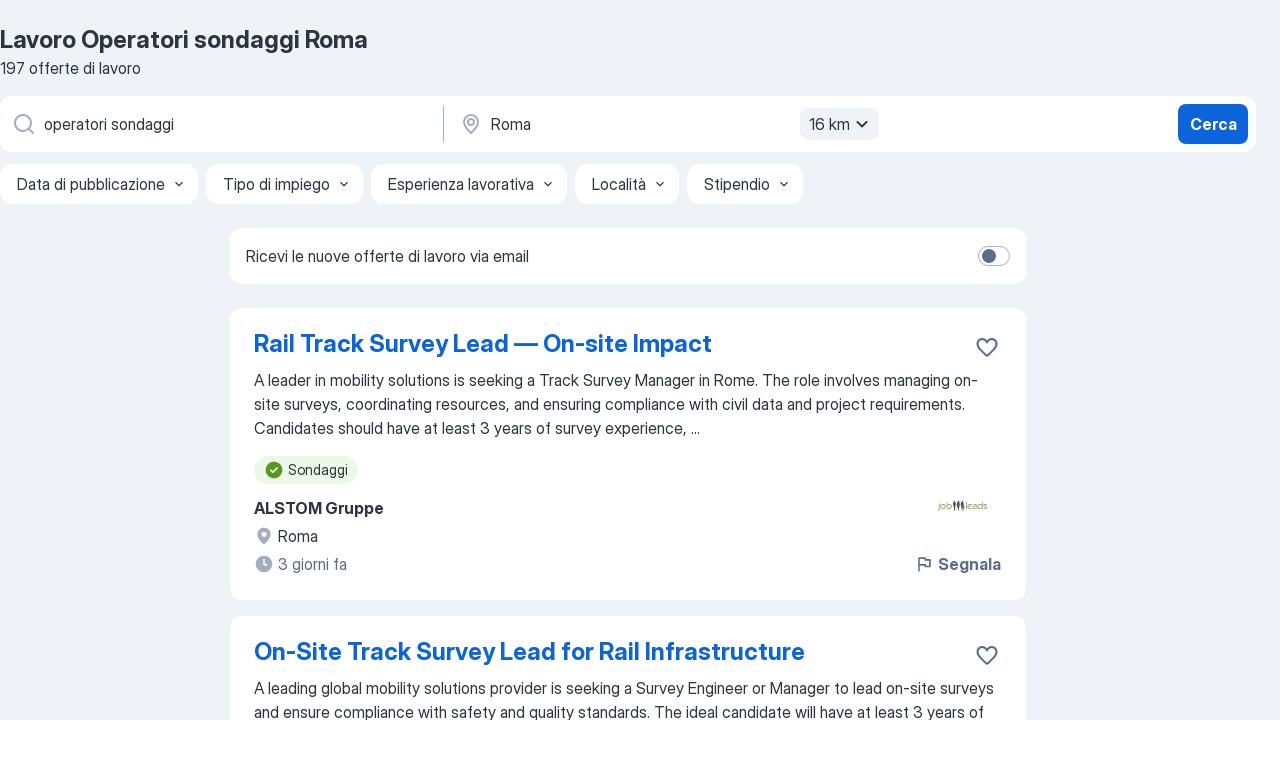

--- FILE ---
content_type: application/javascript; charset=UTF-8
request_url: https://it.jooble.org/cdn-cgi/challenge-platform/h/b/scripts/jsd/d251aa49a8a3/main.js?
body_size: 9768
content:
window._cf_chl_opt={AKGCx8:'b'};~function(z6,fx,fQ,fo,fH,fO,fl,fB,z0,z1){z6=S,function(y,e,zQ,z5,f,z){for(zQ={y:286,e:361,f:523,z:419,P:417,J:392,E:448,i:441,W:431,D:352,V:411},z5=S,f=y();!![];)try{if(z=parseInt(z5(zQ.y))/1*(parseInt(z5(zQ.e))/2)+-parseInt(z5(zQ.f))/3*(-parseInt(z5(zQ.z))/4)+parseInt(z5(zQ.P))/5*(-parseInt(z5(zQ.J))/6)+parseInt(z5(zQ.E))/7*(-parseInt(z5(zQ.i))/8)+parseInt(z5(zQ.W))/9+-parseInt(z5(zQ.D))/10+-parseInt(z5(zQ.V))/11,z===e)break;else f.push(f.shift())}catch(P){f.push(f.shift())}}(K,929258),fx=this||self,fQ=fx[z6(270)],fo=function(Pn,Pv,Pr,PD,Pw,Pt,z7,e,f,z,P){return Pn={y:407,e:427,f:504,z:263,P:429},Pv={y:383,e:502,f:268,z:247,P:335,J:260,E:469,i:414,W:335,D:365,V:463,h:247,v:334,n:497,C:467,c:335,T:284,X:513,j:430,m:335,R:408,g:332,M:460,L:454,A:335,Z:336,x:389,Q:467,o:492},Pr={y:280,e:418,f:314},PD={y:314,e:389,f:398,z:347,P:362,J:410,E:398,i:347,W:470,D:469,V:335,h:398,v:354,n:251,C:370,c:418,T:341,X:467,j:354,m:515,R:265,g:402,M:506,L:515,A:265,Z:412,x:467,Q:251,o:459,H:520,F:467,N:332,G:335,Y:301,d:467,k:398,I:347,O:354,s:370,l:510,B:467,U:480,b:251,a:423,K0:372,K1:430,K2:240,K3:467,K4:509,K5:459,K6:451,K7:520,K8:467,K9:335,KK:424,KS:467,Ky:275,Ke:349,Kf:467,Kz:290,KP:504,KJ:454},Pw={y:330,e:516,f:418},Pt={y:330,e:389},z7=z6,e={'YRPte':z7(Pn.y),'Jzjps':function(J,E){return J==E},'vSNdw':function(J,E){return J+E},'bxaKu':z7(Pn.e),'QTvzE':function(J,E){return J>E},'alxOp':function(J,E){return J<E},'QtbBf':function(J,E){return J-E},'aYGkb':function(J,E){return J<<E},'UzhsU':function(J,E){return E==J},'kQSlZ':function(J,E){return J-E},'ljCdm':function(J,E){return J|E},'MqtOg':function(J,E){return J-E},'SdKgj':function(J,E){return E&J},'NvPfZ':function(J,E){return J-E},'tFHju':function(J,E){return J==E},'QKXlH':function(J,E){return J|E},'zMQPY':function(J,E){return J-E},'RyzuY':function(J,E){return J(E)},'pxhPO':function(J,E){return J>E},'CQoXJ':function(J,E){return J-E},'VVGBl':function(J,E){return J(E)},'IPaxw':function(J,E){return J-E},'rAEAE':function(J,E){return J>E},'VfYwU':function(J,E){return J==E},'jAiRo':function(J,E){return J<<E},'NxkjH':function(J,E){return J&E},'Wolly':function(J,E){return J-E},'CyIkP':z7(Pn.f),'ohFac':function(J,E){return E==J},'xBhvr':function(J){return J()},'Befjl':function(J,E){return J(E)},'hsOVV':function(J,E){return J(E)},'AOFcj':function(J,E){return J==E},'ikDBv':function(J,E){return J*E},'yKGgx':function(J,E){return J!=E},'MDxPO':function(J,E){return E==J},'rVCgy':function(J,E){return J!=E},'WpCXk':function(J,E){return J&E},'YEWRd':function(J,E){return J&E},'fJeAj':function(J,E){return J(E)},'sWsZG':function(J,E){return J===E},'bcLuI':function(J,E){return J+E}},f=String[z7(Pn.z)],z={'h':function(J,z8,E,i){return z8=z7,E={},E[z8(Pw.y)]=e[z8(Pw.e)],i=E,e[z8(Pw.f)](null,J)?'':z.g(J,6,function(W,z9){return z9=z8,i[z9(Pt.y)][z9(Pt.e)](W)})},'g':function(J,E,i,zK,W,D,V,C,T,X,j,R,M,L,A,Z,x,Q,o,H){if(zK=z7,J==null)return'';for(D={},V={},C='',T=2,X=3,j=2,R=[],M=0,L=0,A=0;A<J[zK(PD.y)];A+=1)if(Z=J[zK(PD.e)](A),Object[zK(PD.f)][zK(PD.z)][zK(PD.P)](D,Z)||(D[Z]=X++,V[Z]=!0),x=e[zK(PD.J)](C,Z),Object[zK(PD.E)][zK(PD.i)][zK(PD.P)](D,x))C=x;else for(Q=e[zK(PD.W)][zK(PD.D)]('|'),o=0;!![];){switch(Q[o++]){case'0':0==T&&(T=Math[zK(PD.V)](2,j),j++);continue;case'1':if(Object[zK(PD.h)][zK(PD.i)][zK(PD.P)](V,C)){if(e[zK(PD.v)](256,C[zK(PD.n)](0))){for(W=0;e[zK(PD.C)](W,j);M<<=1,e[zK(PD.c)](L,e[zK(PD.T)](E,1))?(L=0,R[zK(PD.X)](i(M)),M=0):L++,W++);for(H=C[zK(PD.n)](0),W=0;e[zK(PD.j)](8,W);M=e[zK(PD.m)](M,1)|1.96&H,e[zK(PD.R)](L,e[zK(PD.g)](E,1))?(L=0,R[zK(PD.X)](i(M)),M=0):L++,H>>=1,W++);}else{for(H=1,W=0;W<j;M=e[zK(PD.M)](e[zK(PD.L)](M,1),H),e[zK(PD.A)](L,e[zK(PD.Z)](E,1))?(L=0,R[zK(PD.x)](i(M)),M=0):L++,H=0,W++);for(H=C[zK(PD.Q)](0),W=0;16>W;M=M<<1|e[zK(PD.o)](H,1),L==e[zK(PD.H)](E,1)?(L=0,R[zK(PD.F)](i(M)),M=0):L++,H>>=1,W++);}T--,e[zK(PD.N)](0,T)&&(T=Math[zK(PD.G)](2,j),j++),delete V[C]}else for(H=D[C],W=0;W<j;M=e[zK(PD.Y)](M<<1.57,1.94&H),L==E-1?(L=0,R[zK(PD.d)](i(M)),M=0):L++,H>>=1,W++);continue;case'2':C=String(Z);continue;case'3':D[x]=X++;continue;case'4':T--;continue}break}if(''!==C){if(Object[zK(PD.k)][zK(PD.I)][zK(PD.P)](V,C)){if(e[zK(PD.O)](256,C[zK(PD.Q)](0))){for(W=0;e[zK(PD.s)](W,j);M<<=1,L==e[zK(PD.l)](E,1)?(L=0,R[zK(PD.B)](e[zK(PD.U)](i,M)),M=0):L++,W++);for(H=C[zK(PD.b)](0),W=0;e[zK(PD.a)](8,W);M=M<<1|H&1.14,L==e[zK(PD.K0)](E,1)?(L=0,R[zK(PD.B)](e[zK(PD.K1)](i,M)),M=0):L++,H>>=1,W++);}else{for(H=1,W=0;W<j;M=e[zK(PD.M)](M<<1,H),L==e[zK(PD.K2)](E,1)?(L=0,R[zK(PD.K3)](i(M)),M=0):L++,H=0,W++);for(H=C[zK(PD.b)](0),W=0;e[zK(PD.K4)](16,W);M=M<<1|e[zK(PD.K5)](H,1),e[zK(PD.K6)](L,e[zK(PD.K7)](E,1))?(L=0,R[zK(PD.K8)](i(M)),M=0):L++,H>>=1,W++);}T--,0==T&&(T=Math[zK(PD.K9)](2,j),j++),delete V[C]}else for(H=D[C],W=0;W<j;M=e[zK(PD.KK)](M,1)|H&1,E-1==L?(L=0,R[zK(PD.KS)](i(M)),M=0):L++,H>>=1,W++);T--,T==0&&j++}for(H=2,W=0;W<j;M=M<<1|e[zK(PD.Ky)](H,1),L==e[zK(PD.Ke)](E,1)?(L=0,R[zK(PD.Kf)](e[zK(PD.U)](i,M)),M=0):L++,H>>=1,W++);for(;;)if(M<<=1,L==E-1){if(e[zK(PD.Kz)]===zK(PD.KP)){R[zK(PD.X)](i(M));break}else return}else L++;return R[zK(PD.KJ)]('')},'j':function(J,PV,zS){return PV={y:251},zS=z7,e[zS(Pr.y)](null,J)?'':e[zS(Pr.e)]('',J)?null:z.i(J[zS(Pr.f)],32768,function(E,zy){return zy=zS,J[zy(PV.y)](E)})},'i':function(J,E,i,Ph,zf,W,D,V,C,T,X,j,R,M,L,A,Z,x,F,Q,o,H){if(Ph={y:337},zf=z7,W={'WrmgE':function(N,ze){return ze=S,e[ze(Ph.y)](N)}},zf(Pv.y)===zf(Pv.e))W[zf(Pv.f)](R);else{for(D=[],V=4,C=4,T=3,X=[],M=e[zf(Pv.z)](i,0),L=E,A=1,j=0;3>j;D[j]=j,j+=1);for(Z=0,x=Math[zf(Pv.P)](2,2),R=1;x!=R;)for(Q=zf(Pv.J)[zf(Pv.E)]('|'),o=0;!![];){switch(Q[o++]){case'0':H=L&M;continue;case'1':Z|=R*(0<H?1:0);continue;case'2':R<<=1;continue;case'3':0==L&&(L=E,M=e[zf(Pv.i)](i,A++));continue;case'4':L>>=1;continue}break}switch(Z){case 0:for(Z=0,x=Math[zf(Pv.W)](2,8),R=1;x!=R;H=M&L,L>>=1,e[zf(Pv.D)](0,L)&&(L=E,M=e[zf(Pv.z)](i,A++)),Z|=e[zf(Pv.V)](0<H?1:0,R),R<<=1);F=e[zf(Pv.h)](f,Z);break;case 1:for(Z=0,x=Math[zf(Pv.P)](2,16),R=1;e[zf(Pv.v)](R,x);H=L&M,L>>=1,e[zf(Pv.n)](0,L)&&(L=E,M=i(A++)),Z|=(0<H?1:0)*R,R<<=1);F=f(Z);break;case 2:return''}for(j=D[3]=F,X[zf(Pv.C)](F);;){if(A>J)return'';for(Z=0,x=Math[zf(Pv.P)](2,T),R=1;e[zf(Pv.v)](R,x);H=M&L,L>>=1,0==L&&(L=E,M=e[zf(Pv.z)](i,A++)),Z|=R*(0<H?1:0),R<<=1);switch(F=Z){case 0:for(Z=0,x=Math[zf(Pv.c)](2,8),R=1;e[zf(Pv.T)](R,x);H=e[zf(Pv.X)](M,L),L>>=1,L==0&&(L=E,M=i(A++)),Z|=e[zf(Pv.V)](0<H?1:0,R),R<<=1);D[C++]=e[zf(Pv.j)](f,Z),F=C-1,V--;break;case 1:for(Z=0,x=Math[zf(Pv.m)](2,16),R=1;R!=x;H=e[zf(Pv.R)](M,L),L>>=1,e[zf(Pv.g)](0,L)&&(L=E,M=i(A++)),Z|=(0<H?1:0)*R,R<<=1);D[C++]=e[zf(Pv.M)](f,Z),F=C-1,V--;break;case 2:return X[zf(Pv.L)]('')}if(V==0&&(V=Math[zf(Pv.A)](2,T),T++),D[F])F=D[F];else if(e[zf(Pv.Z)](F,C))F=j+j[zf(Pv.x)](0);else return null;X[zf(Pv.Q)](F),D[C++]=e[zf(Pv.o)](j,F[zf(Pv.x)](0)),V--,j=F,V==0&&(V=Math[zf(Pv.A)](2,T),T++)}}}},P={},P[z7(Pn.P)]=z.h,P}(),fH=null,fO=fI(),fl={},fl[z6(296)]='o',fl[z6(375)]='s',fl[z6(326)]='u',fl[z6(400)]='z',fl[z6(394)]='n',fl[z6(317)]='I',fl[z6(438)]='b',fB=fl,fx[z6(245)]=function(y,z,P,J,Jj,JX,JT,zj,E,W,D,V,h,C,T){if(Jj={y:316,e:253,f:309,z:488,P:261,J:378,E:487,i:274,W:524,D:339,V:363,h:524,v:363,n:320,C:388,c:314,T:458,X:440,j:261,m:512,R:254,g:374,M:310,L:289,A:297},JX={y:343,e:377,f:385,z:314,P:297,J:371,E:297,i:344,W:311},JT={y:499,e:304,f:382,z:398,P:500,J:362,E:439,i:485,W:398,D:347,V:467},zj=z6,E={'iezoY':zj(Jj.y),'LknYa':zj(Jj.e),'Kwaxz':zj(Jj.f),'lsuFn':function(X,j){return X+j},'SCaox':function(X,j){return X===j},'VErEJ':function(X,j,R,g){return X(j,R,g)},'fVdFn':function(X,j){return X(j)},'gbNLN':function(X,j){return X===j},'BVqIk':zj(Jj.z),'NMMDe':function(X,j,R){return X(j,R)},'sRnmv':function(X,j,R){return X(j,R)}},z===null||E[zj(Jj.P)](void 0,z))return J;for(W=fa(z),y[zj(Jj.J)][zj(Jj.E)]&&(W=W[zj(Jj.i)](y[zj(Jj.J)][zj(Jj.E)](z))),W=y[zj(Jj.W)][zj(Jj.D)]&&y[zj(Jj.V)]?y[zj(Jj.h)][zj(Jj.D)](new y[(zj(Jj.v))](W)):function(X,zR,M,j){if(zR=zj,E[zR(JX.y)]!==E[zR(JX.e)]){for(X[zR(JX.f)](),j=0;j<X[zR(JX.z)];X[j]===X[E[zR(JX.P)](j,1)]?X[zR(JX.J)](E[zR(JX.E)](j,1),1):j+=1);return X}else return M=z[zR(JX.i)],P[zR(JX.W)](+J(M.t))}(W),D='nAsAaAb'.split('A'),D=D[zj(Jj.n)][zj(Jj.C)](D),V=0;V<W[zj(Jj.c)];h=W[V],C=E[zj(Jj.T)](fb,y,z,h),E[zj(Jj.X)](D,C)?(T=E[zj(Jj.j)]('s',C)&&!y[zj(Jj.m)](z[h]),E[zj(Jj.R)](E[zj(Jj.g)],P+h)?i(P+h,C):T||E[zj(Jj.M)](i,P+h,z[h])):E[zj(Jj.L)](i,E[zj(Jj.A)](P,h),C),V++);return J;function i(X,j,zm){if(zm=zj,E[zm(JT.y)]===zm(JT.e))return P instanceof J[zm(JT.f)]&&0<E[zm(JT.f)][zm(JT.z)][zm(JT.P)][zm(JT.J)](i)[zm(JT.E)](zm(JT.i));else Object[zm(JT.W)][zm(JT.D)][zm(JT.J)](J,j)||(J[j]=[]),J[j][zm(JT.V)](X)}},z0=z6(281)[z6(469)](';'),z1=z0[z6(320)][z6(388)](z0),fx[z6(249)]=function(z,P,JM,zg,J,E,i,W,D,V){for(JM={y:397,e:456,f:307,z:314,P:397,J:314,E:439,i:467,W:293},zg=z6,J={},J[zg(JM.y)]=function(h,v){return h<v},J[zg(JM.e)]=function(h,v){return h+v},E=J,i=Object[zg(JM.f)](P),W=0;W<i[zg(JM.z)];W++)if(D=i[W],'f'===D&&(D='N'),z[D]){for(V=0;E[zg(JM.P)](V,P[i[W]][zg(JM.J)]);-1===z[D][zg(JM.E)](P[i[W]][V])&&(z1(P[i[W]][V])||z[D][zg(JM.i)](E[zg(JM.e)]('o.',P[i[W]][V]))),V++);}else z[D]=P[i[W]][zg(JM.W)](function(h){return'o.'+h})},z3();function S(y,e,f,z){return y=y-237,f=K(),z=f[y],z}function z3(Ju,Jk,Jd,zL,y,e,f,z,E,i,P){if(Ju={y:474,e:476,f:344,z:241,P:479,J:446,E:477,i:477,W:369,D:256,V:283,h:416,v:394,n:323,C:250,c:250},Jk={y:518,e:416,f:241,z:479,P:250},Jd={y:446,e:494},zL=z6,y={'IKMns':function(J){return J()},'WsAKe':function(J,E){return J(E)},'KpRLZ':function(J,E){return E!==J},'qyNWT':function(J,E){return J<E},'TlUkk':function(J){return J()},'DKvGz':zL(Ju.y),'ejLzy':zL(Ju.e)},e=fx[zL(Ju.f)],!e)return;if(!fk())return;if(f=![],z=function(zA){if(zA=zL,!f){if(f=!![],!y[zA(Jd.y)](fk))return;y[zA(Jd.e)](fF,function(J){z4(e,J)})}},fQ[zL(Ju.z)]!==zL(Ju.P))y[zL(Ju.J)](z);else if(fx[zL(Ju.E)])fQ[zL(Ju.i)](y[zL(Ju.W)],z);else if(zL(Ju.D)===y[zL(Ju.V)])return E=e[zL(Ju.f)],!E?null:(i=E.i,y[zL(Ju.h)](typeof i,zL(Ju.v))||y[zL(Ju.n)](i,30))?null:i;else P=fQ[zL(Ju.C)]||function(){},fQ[zL(Ju.c)]=function(zZ){zZ=zL,y[zZ(Jk.y)](P),y[zZ(Jk.e)](fQ[zZ(Jk.f)],zZ(Jk.z))&&(fQ[zZ(Jk.P)]=P,z())}}function fa(e,JV,zX,f,z,P){for(JV={y:273,e:273,f:274,z:307,P:272},zX=z6,f={},f[zX(JV.y)]=function(J,E){return J!==E},z=f,P=[];z[zX(JV.e)](null,e);P=P[zX(JV.f)](Object[zX(JV.z)](e)),e=Object[zX(JV.P)](e));return P}function fu(y,e,J0,Pa,PU,Ps,zV,f,z,P,J){J0={y:360,e:315,f:364,z:329,P:490,J:340,E:248,i:344,W:409,D:342,V:271,h:482,v:288,n:514,C:443,c:501,T:493,X:359,j:428,m:360,R:507,g:468,M:313,L:287,A:287,Z:266,x:287,Q:266,o:428,H:498,F:521,N:429,G:442},Pa={y:302,e:401,f:267,z:291,P:237,J:495},PU={y:471,e:386,f:322,z:486,P:517,J:422,E:376,i:433,W:406,D:384,V:305,h:517,v:432,n:471},Ps={y:421},zV=z6,f={'IaNaZ':zV(J0.y),'OYOTh':function(E){return E()},'BVhcH':zV(J0.e),'lYmBA':function(E,i){return E<i},'DXoJN':zV(J0.f),'baocH':function(E,i){return E(i)},'Amdlb':function(E,i){return E!==i},'PPQmc':zV(J0.z),'IxZVd':zV(J0.P),'fRoET':function(E,i){return E(i)},'qtCQn':zV(J0.J),'PObNF':function(E,i){return E+i},'fySQn':function(E,i){return E+i},'PgeWV':zV(J0.E),'etUNq':function(E){return E()}},z=fx[zV(J0.i)],console[zV(J0.W)](fx[zV(J0.D)]),P=new fx[(zV(J0.V))](),P[zV(J0.h)](f[zV(J0.v)],f[zV(J0.n)](f[zV(J0.C)](f[zV(J0.c)],fx[zV(J0.D)][zV(J0.T)]),zV(J0.X))+z.r),z[zV(J0.j)]&&(P[zV(J0.m)]=5e3,P[zV(J0.R)]=function(zr){zr=zV,e(f[zr(Ps.y)])}),P[zV(J0.g)]=function(zh,PB,W,D,V){(zh=zV,P[zh(PU.y)]>=200&&f[zh(PU.e)](P[zh(PU.y)],300))?zh(PU.f)!==f[zh(PU.z)]?f[zh(PU.P)](e,zh(PU.J)):f(z):f[zh(PU.E)](zh(PU.i),zh(PU.i))?(PB={y:406,e:255},W={},W[zh(PU.W)]=function(h,v){return v===h},D=W,V=f[zh(PU.D)](E),i(V.r,function(X,zv){zv=zh,D[zv(PB.y)](typeof v,zv(PB.e))&&c(X),C()}),V.e&&v(f[zh(PU.V)],V.e)):f[zh(PU.h)](e,zh(PU.v)+P[zh(PU.n)])},P[zV(J0.M)]=function(zn,E,i){if(zn=zV,E={},E[zn(Pa.y)]=function(W,D){return W<D},i=E,f[zn(Pa.e)]===f[zn(Pa.f)])return i[zn(Pa.y)](f[zn(Pa.z)](),z);else f[zn(Pa.P)](e,zn(Pa.J))},J={'t':fq(),'lhr':fQ[zV(J0.L)]&&fQ[zV(J0.A)][zV(J0.Z)]?fQ[zV(J0.x)][zV(J0.Q)]:'','api':z[zV(J0.o)]?!![]:![],'c':f[zV(J0.H)](fG),'payload':y},P[zV(J0.F)](fo[zV(J0.N)](JSON[zV(J0.G)](J)))}function K(JB){return JB='owVsC,removeChild,DKvGz,alxOp,splice,CQoXJ,VuBNg,BVqIk,string,Amdlb,Kwaxz,Object,jLyHX,WnWXs,jQirK,Function,KeYSG,OYOTh,sort,lYmBA,createElement,bind,charAt,lsUDM,uudXQ,2258022pZaknF,parent,number,AFbFJ,hgWSy,ujzoR,prototype,display: none,symbol,PPQmc,kQSlZ,aaTAG,3|0|1|2|4,fykok,whVuG,xNoktMcdIr9VOnlT$WH8v+1YPSup-a3BfLzqZXAUh0bEKR5Cw724DygjQJm6FGies,YEWRd,log,vSNdw,7848104BKzZAa,MqtOg,ixbQj,hsOVV,error,KpRLZ,10MPqXml,Jzjps,12SLszDR,frLxi,IaNaZ,success,pxhPO,jAiRo,BlKrT,wTUfq,1|4|0|3|2,api,kxYxS,VVGBl,12356451BhEWlN,http-code:,KgPkf,contentWindow,KhWZG,SVafp,XGVSk,boolean,indexOf,fVdFn,18312sPSYFD,stringify,fySQn,contentDocument,lLnGF,IKMns,Inlsg,3878fBGKwN,HOtNU,cTPKi,VfYwU,VmWjz,FaNPm,join,aUjz8,MHRbI,pkLOA2,VErEJ,SdKgj,fJeAj,CnwA5,PFFKk,ikDBv,HZKaw,TYlZ6,HGZPM,push,onload,split,bxaKu,status,Ekrbi,event,DOMContentLoaded,cloudflare-invisible,CVJiM,addEventListener,aXUwO,loading,RyzuY,now,open,source,chctx,[native code],DXoJN,getOwnPropertyNames,d.cookie,ciawY,sAmqg,LRmiB4,bcLuI,AKGCx8,WsAKe,xhr-error,IJplW,MDxPO,etUNq,iezoY,toString,PgeWV,PIacZ,zmzQv,kOsWI,XkOpx,ljCdm,ontimeout,style,rAEAE,zMQPY,/b/ov1/0.6920491503556672:1769138881:ljwPKsq0vQ2ThNV7f8PpRDh4sxUzVqDaBX6jbc_4qYU/,isNaN,WpCXk,PObNF,aYGkb,YRPte,baocH,TlUkk,7|5|4|10|8|0|2|9|3|1|6,NvPfZ,send,catch,1539933AeaGrL,Array,fRoET,esxdh,YBkVY,IPaxw,readyState,HPUtM,/invisible/jsd,dGIYg,pRIb1,oLPNQ,Befjl,/cdn-cgi/challenge-platform/h/,rxvNi8,onreadystatechange,charCodeAt,tabIndex,DeFWS,gbNLN,function,tZitW,XNPih,imRgD,SSTpq3,0|4|3|1|2,SCaox,hpbRy,fromCharCode,ajBpQ,UzhsU,href,IxZVd,WrmgE,sid,document,XMLHttpRequest,getPrototypeOf,NDTeu,concat,NxkjH,YhcnQ,pCwbB,igQzz,LjfKX,ohFac,_cf_chl_opt;JJgc4;PJAn2;kJOnV9;IWJi4;OHeaY1;DqMg0;FKmRv9;LpvFx1;cAdz2;PqBHf2;nFZCC5;ddwW5;pRIb1;rxvNi8;RrrrA2;erHi9,2|0|9|3|5|1|6|8|7|4,ejLzy,rVCgy,JwTLA,6RSUmAh,location,qtCQn,sRnmv,CyIkP,random,isArray,map,iframe,jsd,object,lsuFn,xvguJ,hobHo,xDXGf,QKXlH,ZzvkY,8|10|2|9|1|0|3|7|4|6|5,vFOTV,BVhcH,sHiej,keys,GvSgR,FWJKO,NMMDe,floor,JBxy9,onerror,length,error on cf_chl_props,lkHne,bigint,randomUUID,NkVxk,includes,jSERC,XDDsP,qyNWT,dFeZy,postMessage,undefined,navigator,QfKZn,Axngq,DLIOz,lyWtw,tFHju,zsGvV,yKGgx,pow,sWsZG,xBhvr,AdeF3,from,POST,QtbBf,_cf_chl_opt,LknYa,__CF$cv$params,detail,body,hasOwnProperty,appendChild,Wolly,aHLBG,zWbKL,5193480vgRczV,MxPQF,QTvzE,errorInfoObject,BiPzb,IDtFm,clientInformation,/jsd/oneshot/d251aa49a8a3/0.6920491503556672:1769138881:ljwPKsq0vQ2ThNV7f8PpRDh4sxUzVqDaBX6jbc_4qYU/,timeout,423326xnCxnu,call,Set,pSZJe,AOFcj,NeYZT'.split(','),K=function(){return JB},K()}function fN(Pg,zJ,e,f,z,P){return Pg={y:258,e:344,f:394,z:258},zJ=z6,e={},e[zJ(Pg.y)]=function(J,E){return J<E},f=e,z=fx[zJ(Pg.e)],!z?null:(P=z.i,typeof P!==zJ(Pg.f)||f[zJ(Pg.z)](P,30))?null:P}function fq(PH,zw,y){return PH={y:344,e:311},zw=z6,y=fx[zw(PH.y)],Math[zw(PH.e)](+atob(y.t))}function fb(y,e,z,Jw,zT,P,J,E,i,W){for(Jw={y:296,e:255,f:282,z:469,P:524,J:466,E:306,i:452,W:425,D:522,V:255,h:351,v:292},zT=z6,P={'HGZPM':function(D,V){return D==V},'sHiej':zT(Jw.y),'VmWjz':function(D,V){return V==D},'BlKrT':zT(Jw.e),'zWbKL':function(D,V,h){return D(V,h)}},J=zT(Jw.f)[zT(Jw.z)]('|'),E=0;!![];){switch(J[E++]){case'0':try{i=e[z]}catch(D){return'i'}continue;case'1':if(i===y[zT(Jw.P)])return'D';continue;case'2':continue;case'3':if(P[zT(Jw.J)](P[zT(Jw.E)],typeof i))try{if(P[zT(Jw.i)](P[zT(Jw.W)],typeof i[zT(Jw.D)]))return i[zT(Jw.D)](function(){}),'p'}catch(V){}continue;case'4':return zT(Jw.V)==W?P[zT(Jw.h)](fU,y,i)?'N':'f':fB[W]||'?';case'5':if(y[zT(Jw.P)][zT(Jw.v)](i))return'a';continue;case'6':if(i===!0)return'T';continue;case'7':W=typeof i;continue;case'8':if(!1===i)return'F';continue;case'9':if(P[zT(Jw.J)](null,i))return i===void 0?'u':'x';continue}break}}function fs(P,J,Jz,zC,E,i,W,D,V,h,v,n,C,T,X,j){if(Jz={y:319,e:248,f:511,z:243,P:340,J:380,E:338,i:465,W:390,D:344,V:381,h:278,v:342,n:493,C:436,c:478,T:271,X:482,j:276,m:360,R:507,g:461,M:342,L:259,A:342,Z:491,x:491,Q:457,o:342,H:455,F:312,N:355,G:484,Y:483,d:295,k:521,I:429,O:404,s:469,l:435,B:335,U:398,b:347,a:362,K0:251,K1:467,K2:251,K3:489,K4:298,K5:373,K6:380,K7:350,K8:321,K9:445,KK:467,KS:251,Ky:449,Ke:328,Kf:467,Kz:447,KP:467},zC=z6,E={'KhWZG':function(c,T){return T==c},'ciawY':function(c,T){return T|c},'xvguJ':function(c,T){return c<<T},'VuBNg':function(c,T){return c-T},'WnWXs':function(c,T){return c(T)},'aHLBG':function(c,T){return c<T},'jSERC':function(c,T){return c|T},'lLnGF':function(c,T){return c==T},'HOtNU':function(c,T){return T&c},'QfKZn':function(c,T){return c-T},'Inlsg':function(c,T){return c(T)},'lsUDM':zC(Jz.y),'jQirK':function(c,T){return c+T},'igQzz':zC(Jz.e),'SVafp':zC(Jz.f),'aXUwO':zC(Jz.z),'YhcnQ':zC(Jz.P)},!E[zC(Jz.J)](fd,0))return![];W=(i={},i[zC(Jz.E)]=P,i[zC(Jz.i)]=J,i);try{if(E[zC(Jz.W)]===zC(Jz.y))D=fx[zC(Jz.D)],V=E[zC(Jz.V)](E[zC(Jz.h)],fx[zC(Jz.v)][zC(Jz.n)])+E[zC(Jz.C)]+D.r+E[zC(Jz.c)],h=new fx[(zC(Jz.T))](),h[zC(Jz.X)](E[zC(Jz.j)],V),h[zC(Jz.m)]=2500,h[zC(Jz.R)]=function(){},v={},v[zC(Jz.g)]=fx[zC(Jz.M)][zC(Jz.g)],v[zC(Jz.L)]=fx[zC(Jz.A)][zC(Jz.L)],v[zC(Jz.Z)]=fx[zC(Jz.M)][zC(Jz.x)],v[zC(Jz.Q)]=fx[zC(Jz.o)][zC(Jz.H)],v[zC(Jz.F)]=fO,n=v,C={},C[zC(Jz.N)]=W,C[zC(Jz.G)]=n,C[zC(Jz.Y)]=zC(Jz.d),h[zC(Jz.k)](fo[zC(Jz.I)](C));else for(T=zC(Jz.O)[zC(Jz.s)]('|'),X=0;!![];){switch(T[X++]){case'0':yK--;continue;case'1':E[zC(Jz.l)](0,yS)&&(yy=ye[zC(Jz.B)](2,yf),yz++);continue;case'2':yP[yJ]=yE++;continue;case'3':if(Kq[zC(Jz.U)][zC(Jz.b)][zC(Jz.a)](Kk,Ku)){if(256>yw[zC(Jz.K0)](0)){for(eV=0;er<eh;en<<=1,ep==eC-1?(ec=0,eT[zC(Jz.K1)](eX(ej)),em=0):eR++,ev++);for(j=eg[zC(Jz.K2)](0),eM=0;8>eL;eZ=E[zC(Jz.K3)](E[zC(Jz.K4)](ex,1),1&j),eQ==E[zC(Jz.K5)](eo,1)?(eH=0,eF[zC(Jz.K1)](E[zC(Jz.K6)](eN,eG)),eY=0):ed++,j>>=1,eA++);}else{for(j=1,eq=0;E[zC(Jz.K7)](ek,eu);eO=E[zC(Jz.K8)](es<<1.45,j),E[zC(Jz.K9)](el,eB-1)?(eU=0,eb[zC(Jz.KK)](ea(f0)),f1=0):f2++,j=0,eI++);for(j=f3[zC(Jz.KS)](0),f4=0;16>f5;f7=E[zC(Jz.K4)](f8,1)|E[zC(Jz.Ky)](j,1),f9==E[zC(Jz.Ke)](fK,1)?(fS=0,fy[zC(Jz.Kf)](E[zC(Jz.Kz)](fe,ff)),fz=0):fP++,j>>=1,f6++);}eP--,eJ==0&&(eE=ei[zC(Jz.B)](2,eW),et++),delete ew[eD]}else for(j=Ss[Sl],SB=0;SU<Sb;y0=y1<<1|1.76&j,y2==E[zC(Jz.Ke)](y3,1)?(y4=0,y5[zC(Jz.KP)](y6(y7)),y8=0):y9++,j>>=1,Sa++);continue;case'4':yi=yW(yt);continue}break}}catch(T){}}function fI(J1,zp){return J1={y:318,e:318},zp=z6,crypto&&crypto[zp(J1.y)]?crypto[zp(J1.e)]():''}function fG(PL,zE,e,f){return PL={y:503,e:503},zE=z6,e={},e[zE(PL.y)]=function(z,P){return P!==z},f=e,f[zE(PL.e)](fN(),null)}function z4(f,z,Jl,zx,P,J,D,V,h,c,T,X,E){if(Jl={y:303,e:353,f:475,z:422,P:428,J:331,E:239,i:477,W:474,D:483,V:242,h:269,v:473,n:277,C:393,c:325,T:333,X:453,j:464,m:257,R:469,g:434,M:252,L:279,A:395,Z:444,x:346,Q:368,o:358,H:327,F:387,N:294,G:348,Y:508,d:399,k:242,I:415,O:345},zx=z6,P={'XNPih':zx(Jl.y),'LjfKX':function(i,W,D,V,h){return i(W,D,V,h)},'AFbFJ':function(i,W,D,V,h){return i(W,D,V,h)},'YBkVY':zx(Jl.e),'HPUtM':zx(Jl.f),'pCwbB':zx(Jl.z),'zsGvV':function(i,W){return i===W}},!f[zx(Jl.P)])return;if(z===zx(Jl.z))zx(Jl.J)===P[zx(Jl.E)]?f[zx(Jl.i)](zx(Jl.W),z):(J={},J[zx(Jl.D)]=P[zx(Jl.V)],J[zx(Jl.h)]=f.r,J[zx(Jl.v)]=P[zx(Jl.n)],fx[zx(Jl.C)][zx(Jl.c)](J,'*'));else if(P[zx(Jl.T)](zx(Jl.X),zx(Jl.j))){for(D=P[zx(Jl.m)][zx(Jl.R)]('|'),V=0;!![];){switch(D[V++]){case'0':h={};continue;case'1':c=X[zx(Jl.g)];continue;case'2':X[zx(Jl.M)]='-1';continue;case'3':h=P[zx(Jl.L)](W,c,c,'',h);continue;case'4':h=P[zx(Jl.A)](V,c,X[zx(Jl.Z)],'d.',h);continue;case'5':return T={},T.r=h,T.e=null,T;case'6':h[zx(Jl.x)][zx(Jl.Q)](X);continue;case'7':h=P[zx(Jl.A)](D,c,c[zx(Jl.o)]||c[zx(Jl.H)],'n.',h);continue;case'8':X=E[zx(Jl.F)](zx(Jl.N));continue;case'9':i[zx(Jl.x)][zx(Jl.G)](X);continue;case'10':X[zx(Jl.Y)]=zx(Jl.d);continue}break}}else E={},E[zx(Jl.D)]=P[zx(Jl.k)],E[zx(Jl.h)]=f.r,E[zx(Jl.v)]=zx(Jl.I),E[zx(Jl.O)]=z,fx[zx(Jl.C)][zx(Jl.c)](E,'*')}function fF(y,Pm,Pj,zz,e,f,P){(Pm={y:488,e:366,f:367,z:238,P:308,J:367,E:512,i:413,W:505,D:437,V:315},Pj={y:299,e:255,f:472},zz=z6,e={'hobHo':function(z,P){return P===z},'Ekrbi':function(z){return z()},'owVsC':function(z,P){return P===z},'ixbQj':zz(Pm.y),'XkOpx':function(z,P,J){return z(P,J)},'GvSgR':zz(Pm.e),'XGVSk':function(z,P,J){return z(P,J)}},f=z2(),fu(f.r,function(z,zP){zP=zz,e[zP(Pj.y)](typeof y,zP(Pj.e))&&y(z),e[zP(Pj.f)](fY)}),f.e)&&(e[zz(Pm.f)](zz(Pm.z),e[zz(Pm.P)])?(P=e[zz(Pm.J)]('s',c)&&!T[zz(Pm.E)](X[j]),e[zz(Pm.J)](e[zz(Pm.i)],m+R)?g(M+L,A):P||e[zz(Pm.W)](Z,x+Q,o[H])):e[zz(Pm.D)](fs,zz(Pm.V),f.e))}function fk(PN,zD,e,f,z,P,J){return PN={y:356,e:311,f:356,z:481},zD=z6,e={},e[zD(PN.y)]=function(E,i){return E/ i},f=e,z=3600,P=fq(),J=Math[zD(PN.e)](f[zD(PN.f)](Date[zD(PN.z)](),1e3)),J-P>z?![]:!![]}function z2(JQ,zM,z,P,J,E,i,W,D,n,C,c,V){z=(JQ={y:488,e:294,f:327,z:519,P:469,J:346,E:368,i:444,W:252,D:508,V:399,h:387,v:246,n:434,C:358,c:300,T:346,X:348,j:426,m:244,R:462,g:512,M:264,L:403,A:396,Z:496},zM=z6,{'ajBpQ':zM(JQ.y),'aaTAG':function(h,v,n){return h(v,n)},'hgWSy':function(h,v){return h+v},'IJplW':function(h,v){return h+v},'oLPNQ':zM(JQ.e),'xDXGf':zM(JQ.f),'wTUfq':function(h,v){return v===h}});try{for(P=zM(JQ.z)[zM(JQ.P)]('|'),J=0;!![];){switch(P[J++]){case'0':E={};continue;case'1':fQ[zM(JQ.J)][zM(JQ.E)](W);continue;case'2':E=pRIb1(D,D,'',E);continue;case'3':E=pRIb1(D,W[zM(JQ.i)],'d.',E);continue;case'4':W[zM(JQ.W)]='-1';continue;case'5':W[zM(JQ.D)]=zM(JQ.V);continue;case'6':return i={},i.r=E,i.e=null,i;case'7':W=fQ[zM(JQ.h)](z[zM(JQ.v)]);continue;case'8':D=W[zM(JQ.n)];continue;case'9':E=pRIb1(D,D[zM(JQ.C)]||D[z[zM(JQ.c)]],'n.',E);continue;case'10':fQ[zM(JQ.T)][zM(JQ.X)](W);continue}break}}catch(h){if(z[zM(JQ.j)](zM(JQ.m),zM(JQ.R)))(n=T[X],C=j(C,R,n),g(C))?(c=C==='s'&&!G[zM(JQ.g)](Y[n]),z[zM(JQ.M)]===d+n?z[zM(JQ.L)](n,z[zM(JQ.A)](I,n),C):c||O(z[zM(JQ.Z)](s,n),l[n])):F(N+n,C);else return V={},V.r={},V.e=h,V}}function fd(y,Po,zt){return Po={y:291},zt=z6,Math[zt(Po.y)]()<y}function fU(e,f,JJ,zc,z,P){return JJ={y:450,e:450,f:382,z:398,P:500,J:362,E:439,i:485},zc=z6,z={},z[zc(JJ.y)]=function(J,E){return J instanceof E},P=z,P[zc(JJ.e)](f,e[zc(JJ.f)])&&0<e[zc(JJ.f)][zc(JJ.z)][zc(JJ.P)][zc(JJ.J)](f)[zc(JJ.E)](zc(JJ.i))}function fY(PQ,Px,zi,y,e){if(PQ={y:407,e:357,f:391,z:262,P:379,J:420,E:324,i:389},Px={y:262,e:285,f:405},zi=z6,y={'dFeZy':zi(PQ.y),'hpbRy':function(f,z){return f===z},'fykok':zi(PQ.e),'uudXQ':function(f){return f()}},e=y[zi(PQ.f)](fN),y[zi(PQ.z)](e,null))return y[zi(PQ.z)](zi(PQ.P),zi(PQ.J))?y[zi(PQ.E)][zi(PQ.i)](e):void 0;fH=(fH&&clearTimeout(fH),setTimeout(function(zW){if(zW=zi,y[zW(Px.y)](zW(Px.e),y[zW(Px.f)]))return;else fF()},1e3*e))}}()